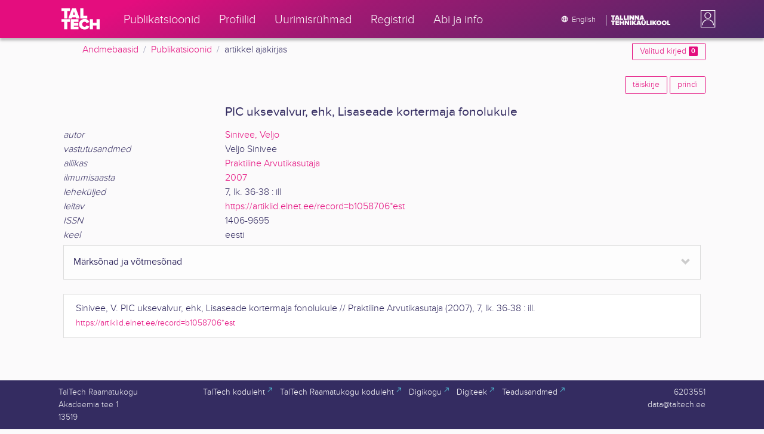

--- FILE ---
content_type: text/html; charset=utf-8
request_url: https://ws.lib.ttu.ee/publikatsioonid/et/Publ/Item/b7580499-8174-4824-b0f0-c121c8260d58
body_size: 7057
content:
<!DOCTYPE html>
<html lang="et">

<head>
    <meta charset="utf-8" />
    <link rel="shortcut icon" href="/publikatsioonid/Content/Images/favicon.ico" />
    <meta name="viewport" content="width=device-width, initial-scale=1.0" />
    <title>Sinivee, V. - TalTech teadusportaal</title>
    <link href="/publikatsioonid/Content/Css/taltech.min.css" rel="stylesheet" />
    <link href="/publikatsioonid/Content/css/css-bundle?v=v56d3YphUyD-OcndAzW0ELvXks37NTcPHfd1kaAQWbk1" rel="stylesheet"/>

    <link href="/publikatsioonid/Content/Plugins/colorbox/colorbox.css" rel="stylesheet" />

        <meta name="description" content="PIC uksevalvur, ehk, Lisaseade kortermaja fonolukule. Sinivee, Veljo -  TalTech teadusportaal, artikkel ajakirjas" />
        <meta name="keywords" content="PIC uksevalvur, ehk, Lisaseade kortermaja fonolukule, Sinivee Veljo, lukud, elektronseadised, artikkel ajakirjas, Tallinna Tehnika&#252;likool, TalTech,  teadusportaal, publikatsioonid,  teadust&#246;&#246; tulemid" />



        <link rel="canonical" href="https://ws.lib.ttu.ee/publikatsioonid/et/publ/item/b7580499-8174-4824-b0f0-c121c8260d58" />
        <link rel="alternate" hreflang="en" href="https://ws.lib.ttu.ee/publikatsioonid/en/publ/item/b7580499-8174-4824-b0f0-c121c8260d58" />
        <link rel="alternate" hreflang="et" href="https://ws.lib.ttu.ee/publikatsioonid/et/publ/item/b7580499-8174-4824-b0f0-c121c8260d58" />

<!-- Google tag (gtag.js) --><script async src="https://www.googletagmanager.com/gtag/js?id=G-92G80HVD20"></script><script>window.dataLayer = window.dataLayer || [];function gtag(){dataLayer.push(arguments);}gtag('js', new Date());gtag('config', 'G-92G80HVD20');</script></head>
<body class="">
    <div id="wrap">
<header class="tt-mobile-header tt-header tt-header--mobile ">
    <div class="tt-mobile-header__inner">
        <button type="button" class="tt-mobile-header__toggle" id="mobile-header-nav-button">
            <span>Toggle navigation</span>
        </button>
        <div class="tt-mobile-header__brand">
            <a aria-current="page" class="tt-link tt-logo tt-logo--gradient tt-logo--md tt-link--active" target="_self" aria-label="TalTech" href="/publikatsioonid/">
                <span class="tt-link__content"><span class="tt-link__text"><svg xmlns="http://www.w3.org/2000/svg" viewBox="0 0 80 48" width="1em" height="1em"><defs><linearGradient id="logo_gradient" x1="33" y1="-5" x2="46" y2="53" gradientUnits="userSpaceOnUse"><stop offset="0" stop-color="#d263cc"></stop><stop offset="0.08" stop-color="#d051b7"></stop><stop offset="0.23" stop-color="#cd3596"></stop><stop offset="0.31" stop-color="#cc2a89"></stop><stop offset="0.49" stop-color="#cc2a89"></stop><stop offset="0.72" stop-color="#cc2a89"></stop><stop offset="0.85" stop-color="#bb398d"></stop><stop offset="0.87" stop-color="#b93b8d"></stop><stop offset="1" stop-color="#9d5c96"></stop></linearGradient></defs><path id="tt-logo-svg" fill="url(#logo_gradient)" d="M5.74 23.13V7.29H0V1.61h17.93v5.68h-5.71v15.84zm25.06 0l-.8-2.51h-7.7l-.77 2.51h-7.31l7.89-21.52h8.15l7.89 21.52zM26.18 8l-2.11 6.94h4.23zm13.14 15.13V1.61h6.48v15.84h8.11v5.68zM5.74 46V30.16H0v-5.68h17.93v5.68h-5.71V46zm13.67 0V24.48h16.24v5.68h-9.76v2.13h9.53V38h-9.53v2.35h9.76V46zm17.34-10.74c0-6.65 5.07-11.14 11.77-11.14a10 10 0 019.72 6.27L52.66 33a4.54 4.54 0 00-4.14-3.13 5.14 5.14 0 00-5.2 5.39 5.14 5.14 0 005.2 5.39 4.55 4.55 0 004.14-3.13l5.58 2.58a10.09 10.09 0 01-9.72 6.29c-6.7 0-11.77-4.52-11.77-11.13zM73.52 46v-8.22h-7.67V46h-6.48V24.48h6.48v7.62h7.67v-7.62H80V46z"></path></svg></span></span>
            </a>
        </div>
        <div>
            <div class="tt-search" style="width: 2rem">
                
                
            </div>
        </div>
    </div>
    <div role="dialog" class="tt-mobile-header__nav" id="mobile-header-nav">
        <div class="tt-mobile-dropdown">
            <ul class="tt-mobile-dropdown__nav">
                <li>
                    <a class="tt-link tt-link--styled tt-mobile-dropdown__link" label="Publikatsioonid" target="_self" href="/publikatsioonid/et/Publ/Search/Index">
                        <span class="tt-link__content"><span class="tt-link__text">Publikatsioonid</span></span>
                    </a>
                </li>
                <li>
                    <a class="tt-link tt-link--styled tt-mobile-dropdown__link" label="Profiilid" target="_self" href="/publikatsioonid/et/ISIK?ItemTypes=8">
                        <span class="tt-link__content"><span class="tt-link__text">Profiilid</span></span>
                    </a>
                </li>
                <li>
                    <a class="tt-link tt-link--styled tt-mobile-dropdown__link" label="Uurimisr&#252;hmad" target="_self" href="/publikatsioonid/et/ISIK?ItemTypes=9">
                        <span class="tt-link__content"><span class="tt-link__text">Uurimisr&#252;hmad</span></span>
                    </a>
                </li>
                <li>
                    <a class="tt-link tt-link--styled tt-mobile-dropdown__link" label="Registrid" target="_self" href="/publikatsioonid/et/Publ/Register">
                        <span class="tt-link__content"><span class="tt-link__text">Registrid</span></span>
                    </a>
                </li>
                <li>
                    <a class="tt-link tt-link--styled tt-mobile-dropdown__link" label="Abi ja info" target="_self" href="/publikatsioonid/et/Publ/home/Faq">
                        <span class="tt-link__content"><span class="tt-link__text">Abi ja info</span></span>
                    </a>
                </li>
                <li>

                            <a href="/publikatsioonid/en/Publ/Item/b7580499-8174-4824-b0f0-c121c8260d58" class="tt-btn tt-profile__link btn btn-link">
                                <span class="tt-icon tt-icon--padding-right tt-icon--padding-md">
                                    <svg width="1em" height="1em" viewBox="0 0 24 24" xmlns="http://www.w3.org/2000/svg" class="tt-icon__svg">
                                        <path d="M12.004 4C16.424 4 20 7.58 20 12s-3.576 8-7.996 8a8.001 8.001 0 110-16zM12 5.628A11.079 11.079 0 0010.472 8.8h3.056A11.079 11.079 0 0012 5.628zm6.192 7.972A6.403 6.403 0 0018.4 12c0-.552-.076-1.088-.208-1.6h-2.7c.064.524.108 1.056.108 1.6s-.044 1.076-.112 1.6h2.704zm-.652 1.6h-2.36c-.26 1-.624 1.96-1.104 2.852A6.413 6.413 0 0017.54 15.2zm-2.36-6.4h2.36a6.413 6.413 0 00-3.464-2.852c.48.892.844 1.852 1.104 2.852zM12 18.372a11.293 11.293 0 001.528-3.172h-3.056A11.293 11.293 0 0012 18.372zM10.128 13.6h3.744c.076-.524.128-1.056.128-1.6s-.052-1.076-.128-1.6h-3.744A11.116 11.116 0 0010 12c0 .544.052 1.076.128 1.6zM6.464 8.8h2.36c.26-1 .624-1.96 1.104-2.848A6.406 6.406 0 006.464 8.8zm3.46 9.248A12.782 12.782 0 018.82 15.2H6.46a6.435 6.435 0 003.464 2.848zM8.512 13.6A13.153 13.153 0 018.4 12c0-.544.044-1.076.112-1.6h-2.7A6.404 6.404 0 005.6 12c0 .552.076 1.088.212 1.6h2.7z"></path>
                                    </svg>
                                </span>
                                <span class="btn__content">
                                    <span class="btn__text">Switch to English</span>
                                </span>
                            </a>
                </li>
            </ul>
            <div class="tt-profile tt-profile--open">
                <div class="tt-profile__nav">
                        <div class="tt-profile__actions">
                            <a href="/publikatsioonid/Intranet/Authenticate" class="tt-btn tt-profile__link btn btn-link">
                                <span class="tt-icon tt-icon--padding-right tt-icon--padding-md">
                                    <svg width="1em" height="1em" viewBox="0 0 24 24" xmlns="http://www.w3.org/2000/svg" class="tt-icon__svg"><path d="M14.905 15.889v1.555c0 .413-.16.809-.447 1.1a1.508 1.508 0 01-1.077.456H6.524c-.404 0-.792-.164-1.078-.456a1.572 1.572 0 01-.446-1.1V6.556c0-.413.16-.809.446-1.1A1.508 1.508 0 016.524 5h6.857c.404 0 .792.164 1.077.456.286.291.447.687.447 1.1V8.11H13.38V6.556H6.524v10.888h6.857V15.89h1.524zm1.905-8.167l-1.078 1.1 2.351 2.4h-7.75v1.556h7.75l-2.35 2.4 1.076 1.1L21 12l-4.19-4.278z"></path></svg>
                                </span><span class="btn__content"><span class="btn__text">Intranet</span></span>
                            </a>
                        </div>
                </div>
            </div>
        </div>
    </div>
</header>


<header class="tt-desktop-header tt-header tt-header--desktop">
    <nav class="tt-level2">
        <div class="tt-level2__inner">
            <div class="tt-level2__brand">
                <a aria-current="page" class="tt-link tt-logo tt-logo--white tt-logo--sm" target="_self" aria-label="TalTech" href="/publikatsioonid">
                    <span class="tt-link__content"><span class="tt-link__text"><svg xmlns="http://www.w3.org/2000/svg" viewBox="0 0 80 48" width="1em" height="1em"><defs><linearGradient id="logo_gradient" x1="33" y1="-5" x2="46" y2="53" gradientUnits="userSpaceOnUse"><stop offset="0" stop-color="#d263cc"></stop><stop offset="0.08" stop-color="#d051b7"></stop><stop offset="0.23" stop-color="#cd3596"></stop><stop offset="0.31" stop-color="#cc2a89"></stop><stop offset="0.49" stop-color="#cc2a89"></stop><stop offset="0.72" stop-color="#cc2a89"></stop><stop offset="0.85" stop-color="#bb398d"></stop><stop offset="0.87" stop-color="#b93b8d"></stop><stop offset="1" stop-color="#9d5c96"></stop></linearGradient></defs><path id="tt-logo-svg" fill="url(#logo_gradient)" d="M5.74 23.13V7.29H0V1.61h17.93v5.68h-5.71v15.84zm25.06 0l-.8-2.51h-7.7l-.77 2.51h-7.31l7.89-21.52h8.15l7.89 21.52zM26.18 8l-2.11 6.94h4.23zm13.14 15.13V1.61h6.48v15.84h8.11v5.68zM5.74 46V30.16H0v-5.68h17.93v5.68h-5.71V46zm13.67 0V24.48h16.24v5.68h-9.76v2.13h9.53V38h-9.53v2.35h9.76V46zm17.34-10.74c0-6.65 5.07-11.14 11.77-11.14a10 10 0 019.72 6.27L52.66 33a4.54 4.54 0 00-4.14-3.13 5.14 5.14 0 00-5.2 5.39 5.14 5.14 0 005.2 5.39 4.55 4.55 0 004.14-3.13l5.58 2.58a10.09 10.09 0 01-9.72 6.29c-6.7 0-11.77-4.52-11.77-11.13zM73.52 46v-8.22h-7.67V46h-6.48V24.48h6.48v7.62h7.67v-7.62H80V46z"></path></svg></span></span>
                </a>
            </div>
            <div class="tt-level2__nav">
                    <div class="tt-level2__item">
                        <a class="tt-link tt-link--styled tt-level2__link" label="Publikatsioonid" target="_self" href="/publikatsioonid/et/Publ/Search/Index">
                            <span class="tt-link__content"><span class="tt-link__text">Publikatsioonid</span></span>
                        </a>
                    </div>
                    <div class="tt-level2__item">
                        <a class="tt-link tt-link--styled tt-level2__link" label="Profiilid" target="_self" href="/publikatsioonid/et/ISIK?ItemTypes=8">
                            <span class="tt-link__content"><span class="tt-link__text">Profiilid</span></span>
                        </a>
                    </div>
                    <div class="tt-level2__item">
                        <a class="tt-link tt-link--styled tt-level2__link" label="Uurimisr&#252;hmad" target="_self" href="/publikatsioonid/et/ISIK?ItemTypes=9">
                            <span class="tt-link__content"><span class="tt-link__text">Uurimisr&#252;hmad</span></span>
                        </a>
                    </div>
                    <div class="tt-level2__item">
                        <a class="tt-link tt-link--styled tt-level2__link" label="Registrid" target="_self" href="/publikatsioonid/et/Publ/Register">
                            <span class="tt-link__content"><span class="tt-link__text">Registrid</span></span>
                        </a>
                    </div>
                    <div class="tt-level2__item">
                        <a class="tt-link tt-link--styled tt-level2__link" label="Abi ja info" target="_self" href="/publikatsioonid/et/Publ/Home/Faq">
                            <span class="tt-link__content"><span class="tt-link__text">Abi ja info</span></span>
                        </a>
                    </div>
            </div>
            <div class="tt-level2__brand-long">
                <div class="language-selection">

                            <a href="/publikatsioonid/en/Publ/Item/b7580499-8174-4824-b0f0-c121c8260d58" rel="alternate" hreflang="en" class="tt-btn tt-profile__link btn btn-link text-white">
                                <span class="tt-icon tt-icon--padding-right tt-icon--padding-md">
                                    <svg width="1em" height="1em" viewBox="0 0 24 24" xmlns="http://www.w3.org/2000/svg" class="tt-icon__svg"><path d="M12.004 4C16.424 4 20 7.58 20 12s-3.576 8-7.996 8a8.001 8.001 0 110-16zM12 5.628A11.079 11.079 0 0010.472 8.8h3.056A11.079 11.079 0 0012 5.628zm6.192 7.972A6.403 6.403 0 0018.4 12c0-.552-.076-1.088-.208-1.6h-2.7c.064.524.108 1.056.108 1.6s-.044 1.076-.112 1.6h2.704zm-.652 1.6h-2.36c-.26 1-.624 1.96-1.104 2.852A6.413 6.413 0 0017.54 15.2zm-2.36-6.4h2.36a6.413 6.413 0 00-3.464-2.852c.48.892.844 1.852 1.104 2.852zM12 18.372a11.293 11.293 0 001.528-3.172h-3.056A11.293 11.293 0 0012 18.372zM10.128 13.6h3.744c.076-.524.128-1.056.128-1.6s-.052-1.076-.128-1.6h-3.744A11.116 11.116 0 0010 12c0 .544.052 1.076.128 1.6zM6.464 8.8h2.36c.26-1 .624-1.96 1.104-2.848A6.406 6.406 0 006.464 8.8zm3.46 9.248A12.782 12.782 0 018.82 15.2H6.46a6.435 6.435 0 003.464 2.848zM8.512 13.6A13.153 13.153 0 018.4 12c0-.544.044-1.076.112-1.6h-2.7A6.404 6.404 0 005.6 12c0 .552.076 1.088.212 1.6h2.7z"></path></svg>
                                </span><span class="btn__content"><span class="btn__text">English</span></span>
                            </a>
                </div>
                <div class="d-none d-lg-inline-block">
                    <svg viewBox="0 0 108 18" xmlns="http://www.w3.org/2000/svg" width="6.75em" height="1.125em"><path d="M2.244 8.325v-6.13H0V0h7.012v2.195H4.78v6.13H2.244zm10.502 0l-.301-.975H9.432l-.3.975H6.25L9.336 0h3.202l3.086 8.325h-2.878zM10.94 2.469l-.842 2.692h1.655l-.813-2.692zm5.13 5.856V0h2.533v6.13h3.173v2.195H16.07zm6.72 0V0h2.536v6.13h3.173v2.195H22.79zM32.047 0h-2.533v8.325h2.533V0zm6.976 8.325l-3.086-4.218v4.218h-2.533V0h2.607l2.91 3.944V0h2.536v8.325h-2.434zm9.407 0l-3.086-4.218v4.218h-2.532V0h2.609l2.91 3.944V0h2.533v8.325h-2.433zm9.071-.975h-3.013l-.3.975h-2.883L54.392 0h3.202l2.73 7.366-2.823-.016zm-1.505-4.881l-.83 2.692h1.656l-.826-2.692zM2.244 17.85v-6.13H0V9.525h7.012v2.195H4.78v6.13H2.245zm5.671 0V9.525h6.349v2.195h-3.817v.826h3.727v2.195h-3.727v.91h3.817v2.199h-6.35zm13.009 0v-3.183h-3v3.183H15.39V9.525h2.533v2.947h3V9.525h2.533v8.325h-2.533zm9.506 0l-3.087-4.218v4.218h-2.532V9.525h2.61l2.91 3.945V9.525h2.532v8.325H30.43zm6.32-8.324h-2.533v8.324h2.533V9.526zm6.238 8.324l-1.883-2.934-.464.624v2.31h-2.533V9.525h2.533v3.12l2.196-3.12h3.1l-3.164 3.868 3.301 4.457h-3.086z" fill="#FBFAFB"></path><path d="M52.106 17.85l-.301-.975h-3.01l-.3.975h-2.882l3.083-8.325h3.202l3.083 8.325h-2.875zM50.3 11.994l-.82 2.686h1.659l-.839-2.686zm4.623 2.434v-3.97h2.562v3.884c0 .8.525 1.434 1.565 1.434s1.556-.637 1.556-1.434v-3.884h2.562v3.957c0 2.074-1.303 3.584-4.127 3.584s-4.118-1.51-4.118-3.571zm2.82-4.46a1.121 1.121 0 01-1.032-.687 1.106 1.106 0 01.244-1.212 1.12 1.12 0 011.824 1.217 1.1 1.1 0 01-1.035.682zm2.71 0a1.122 1.122 0 01-1.024-.696 1.106 1.106 0 01.252-1.208 1.12 1.12 0 011.817 1.224 1.1 1.1 0 01-.613.602 1.113 1.113 0 01-.432.078zm4.095 7.882V9.525h2.536v6.127h3.173v2.198h-5.709zm9.257-8.324h-2.533v8.324h2.533V9.526zm6.236 8.324l-1.883-2.934-.464.624v2.31h-2.533V9.525h2.533v3.12l2.193-3.12h3.1l-3.16 3.868 3.297 4.457h-3.083z" fill="#FBFAFB"></path><path d="M82.626 13.693c0-2.549 1.995-4.304 4.579-4.304 2.583 0 4.578 1.746 4.578 4.304S89.788 18 87.205 18c-2.584 0-4.579-1.749-4.579-4.307zm6.586 0c0-1.16-.79-2.083-2.007-2.083s-2.008.923-2.008 2.083.79 2.084 2.008 2.084c1.216 0 2.007-.924 2.007-2.084zm3.022 0c0-2.549 1.995-4.304 4.579-4.304 2.583 0 4.579 1.746 4.579 4.304S99.396 18 96.812 18c-2.583 0-4.578-1.749-4.578-4.307zm6.583 0c0-1.16-.788-2.083-2.005-2.083-1.216 0-2.007.923-2.007 2.083s.79 2.084 2.007 2.084 2.005-.924 2.005-2.084zm3.473 4.157V9.525h2.535v6.127h3.173v2.198h-5.708z" fill="#FBFAFB"></path></svg>
                </div>
            </div>
            <div class="tt-profile">

    <div role="button" tabindex="0" class="tt-profile__user" aria-haspopup="true" aria-expanded="false" id="intranet-menu-link" data-toggle="collapse" href="#intranet-menu">
        <div class="tt-profile__names d-md-none d-lg-block">
            <p class="tt-profile__first-name"></p>
            <p class="tt-profile__last-name"></p>
        </div>
        <div class="tt-profile__avatar"><img alt="" role="presentation" src="/publikatsioonid/Content/css/avatar_placeholder.svg" class="tt-profile__img"></div>
    </div>
    <div class="tt-profile__nav collapse collapsed" id="intranet-menu">
        <div class="tt-profile__actions">
            <a href="/publikatsioonid/Intranet/Authenticate" class="tt-btn tt-profile__link btn btn-link">
                <span class="tt-icon tt-icon--padding-right tt-icon--padding-md">
                    <svg width="1em" height="1em" viewBox="0 0 24 24" xmlns="http://www.w3.org/2000/svg" class="tt-icon__svg"><path d="M14.905 15.889v1.555c0 .413-.16.809-.447 1.1a1.508 1.508 0 01-1.077.456H6.524c-.404 0-.792-.164-1.078-.456a1.572 1.572 0 01-.446-1.1V6.556c0-.413.16-.809.446-1.1A1.508 1.508 0 016.524 5h6.857c.404 0 .792.164 1.077.456.286.291.447.687.447 1.1V8.11H13.38V6.556H6.524v10.888h6.857V15.89h1.524zm1.905-8.167l-1.078 1.1 2.351 2.4h-7.75v1.556h7.75l-2.35 2.4 1.076 1.1L21 12l-4.19-4.278z"></path></svg>
                </span>
                <span class="btn__content">
                    <span class="btn__text">Intranet</span>
                </span>
            </a>
        </div>
    </div>

            </div>
        </div>
    </nav>
        <div class="container">
            <div class="row">
                <div class="col">
                    <div class="row breadcrumb-bar">
                        <div class="breadcrumb col">
                                    <div class="breadcrumb-item"><a href="/publikatsioonid/et/Publ">Andmebaasid</a></div>
                                    <div class="breadcrumb-item"><a href="/publikatsioonid/et/Publ/Search/Index">Publikatsioonid</a></div>
                                    <div class="breadcrumb-item">artikkel ajakirjas</div>
                        </div>
                    </div>
                </div>
                <div class="col-2 text-right">
                    <div class="mt-2">
                        <a class="btn btn-sm btn-outline-secondary"
                           href="/publikatsioonid/et/Publ/Search/Index?BookmarkLimit=True">
                            Valitud kirjed
                            <span class="badge badge-secondary" id="bookmark-count">0</span>
                        </a>
                    </div>
                </div>
            </div>

        </div>
</header>

        <main role="main">
            <div class="container">
    <div class="row mb-3">
        <div class="col-4">
        </div>
        <div class="col-8 text-right">
<a class="btn btn-outline-secondary btn-sm mb-1" href="/publikatsioonid/et/Publ/Item/b7580499-8174-4824-b0f0-c121c8260d58/FullRecord" rel="nofollow">t&#228;iskirje</a>
            <a class="btn btn-outline-secondary btn-sm mb-1" href="/publikatsioonid/et/Publ/Item/b7580499-8174-4824-b0f0-c121c8260d58/Print" rel="nofollow">prindi</a>
        </div>
    </div>
    <div class="item-view-wrapper">
        <div class="row">

            <div class="col-12">

<div class="container ">
    <div class="row">

	        <div class="col-md-3 mb-3 "></div>
        <div class="col-md-9 mt-auto">
            <h2>
                PIC uksevalvur, ehk, Lisaseade kortermaja fonolukule
            </h2>
        </div>
    </div>


    <div class="">
            <div class="">
                <div class="" id="collapse-1f7d3fb2-25da-47bb-8208-47ddd29e4bb3">
                                <div class="row">

                                    <div class="col-md-3  ">
                                            <span class="font-italic">autor</span>
                                    </div>

                                    <div class="col-md-9 ">

                                            <div id="collapse-row-225ec493-32c6-4fac-a4a2-9a5ce3d22f98" class="">
                                                    <div class="row-value ">
    <a href="/publikatsioonid/et/Publ/Search/Index?RegisterId=3694"
       class="item-reg item-reg-1 item-reg item-reg-18">Sinivee, Veljo</a>

                                                    </div>
                                            </div>
                                    </div>
                                </div>
                                <div class="row">

                                    <div class="col-md-3  ">
                                            <span class="font-italic">vastutusandmed</span>
                                    </div>

                                    <div class="col-md-9 ">

                                            <div id="collapse-row-61235c50-f399-4755-aab8-6795d66fa462" class="">
                                                    <div class="row-value ">
Veljo Sinivee
                                                    </div>
                                            </div>
                                    </div>
                                </div>
                                <div class="row">

                                    <div class="col-md-3  ">
                                            <span class="font-italic">allikas</span>
                                    </div>

                                    <div class="col-md-9 ">

                                            <div id="collapse-row-72ef97fb-dc5b-4ec2-923b-3e6de479f435" class="">
                                                    <div class="row-value ">
    <a href="/publikatsioonid/et/Publ/Search/Index?RegisterId=30018"
       class="item-reg item-reg-4">Praktiline Arvutikasutaja</a>

                                                    </div>
                                            </div>
                                    </div>
                                </div>
                                <div class="row">

                                    <div class="col-md-3  ">
                                            <span class="font-italic">ilmumisaasta</span>
                                    </div>

                                    <div class="col-md-9 ">

                                            <div id="collapse-row-942bc3d0-8b69-4487-bf23-17f605a7e430" class="">
                                                    <div class="row-value ">
    <a href="/publikatsioonid/et/Publ/Search/Index?RegisterId=13626"
       class="item-reg item-reg-6">2007</a>

                                                    </div>
                                            </div>
                                    </div>
                                </div>
                                <div class="row">

                                    <div class="col-md-3  ">
                                            <span class="font-italic">lehek&#252;ljed</span>
                                    </div>

                                    <div class="col-md-9 ">

                                            <div id="collapse-row-1bee8bec-b366-4b64-a391-784b4e2e9e8f" class="">
                                                    <div class="row-value ">
7, lk. 36-38 : ill
                                                    </div>
                                            </div>
                                    </div>
                                </div>
                                <div class="row">

                                    <div class="col-md-3  ">
                                            <span class="font-italic">leitav</span>
                                    </div>

                                    <div class="col-md-9 ">

                                            <div id="collapse-row-cc3f98b4-3f86-4d38-b5ca-9091ac26888d" class="">
                                                    <div class="row-value ">
<a href="https://artiklid.elnet.ee/record=b1058706*est" target ="_blank" >https://artiklid.elnet.ee/record=b1058706*est</a>
                                                    </div>
                                            </div>
                                    </div>
                                </div>
                                <div class="row">

                                    <div class="col-md-3  ">
                                            <span class="font-italic">ISSN</span>
                                    </div>

                                    <div class="col-md-9 ">

                                            <div id="collapse-row-51da6755-edfb-4fc2-bec6-f0719647a333" class="">
                                                    <div class="row-value ">
1406-9695
                                                    </div>
                                            </div>
                                    </div>
                                </div>
                                <div class="row">

                                    <div class="col-md-3  ">
                                            <span class="font-italic">keel</span>
                                    </div>

                                    <div class="col-md-9 ">

                                            <div id="collapse-row-83097ffd-d6fd-4927-9c3e-850000cccf3d" class="">
                                                    <div class="row-value ">
eesti
                                                    </div>
                                            </div>
                                    </div>
                                </div>
                </div>
            </div>
    </div>
    <div class="">
            <div class="section">
                    <div class="group-section accordion-header open-close"><a class="collapsed" data-toggle="collapse" href="#collapse-d9ac2dd9-22ef-4561-be0f-ce2ebc5f1d90">M&#228;rks&#245;nad ja v&#245;tmes&#245;nad</a></div>
                <div class="collapse" id="collapse-d9ac2dd9-22ef-4561-be0f-ce2ebc5f1d90">
                                <div class="row">

                                    <div class="col-md-3  pl-4">
                                            <span class="font-italic">m&#228;rks&#245;na</span>
                                    </div>

                                    <div class="col-md-9 ">

                                            <div id="collapse-row-d4201fca-b53e-42b2-953d-b613a6a782e7" class="">
                                                    <div class="row-value ">
    <a href="/publikatsioonid/et/Publ/Search/Index?RegisterId=258137"
       class="item-reg item-reg-11">lukud</a>

                                                    </div>
                                                    <div class="row-value ">
    <a href="/publikatsioonid/et/Publ/Search/Index?RegisterId=119293"
       class="item-reg item-reg-11">elektronseadised</a>

                                                    </div>
                                                    <div class="row-value ">
    <a href="/publikatsioonid/et/Publ/Search/Index?RegisterId=133774"
       class="item-reg item-reg-11">valvesüsteemid</a>

                                                    </div>
                                                    <div class="row-value ">
    <a href="/publikatsioonid/et/Publ/Search/Index?RegisterId=18802"
       class="item-reg item-reg-11">korterelamud</a>

                                                    </div>
                                            </div>
                                    </div>
                                </div>
                </div>
            </div>
    </div>




</div>


            </div>
        </div>
        <div class="w-100 mb-4">
        </div>
        <div class="container">

                    <div class="list-group-item">
                        <div class="item-view">
                            <span class=" item-val item-val-10 ">Sinivee, V.</span> <span class=" item-val item-val-2  item-reg item-reg-2 ">PIC uksevalvur, ehk, Lisaseade kortermaja fonolukule</span> // <span class=" item-val item-val-23  item-reg item-reg-4 ">Praktiline Arvutikasutaja</span> (<span class=" item-val item-val-3  item-reg item-reg-6 ">2007</span>), <span class=" item-val item-val-16 ">7, lk. 36-38 : ill</span>. <nolink /><span class=" item-val item-val-18 "><a href="https://artiklid.elnet.ee/record=b1058706*est" target ="_blank" >https://artiklid.elnet.ee/record=b1058706*est</a></span>
                        </div>
                    </div>
        </div>
    </div>
</div>


        </main>
    </div>
<footer class="mt-2">
    <div class="desktop-footer">
        <div class="container">
            <div class="row">
                <div class="col-2 text-left">
                    <div>
                        TalTech Raamatukogu
                    </div>
                    <div>Akadeemia tee 1</div>
                    <div>13519</div>
                </div>
                <div class="col-8 text-center align-middle">
                    <a href="https://taltech.ee/" target="_blank" class="tt-link tt-link--styled footer-links__link" rel="noopener noreferrer">
                        <span class="tt-link__content"><span class="tt-link__text">TalTech koduleht<span class="tt-icon tt-link__icon--new-tab tt-icon--padding-left tt-icon--padding-md"><svg width="1em" height="1em" viewBox="0 0 26 26" xmlns="http://www.w3.org/2000/svg" class="tt-icon__svg"><path d="M21 6a1 1 0 00-1-1h-9a1 1 0 100 2h8v8a1 1 0 102 0V6zM6.707 20.707l14-14-1.414-1.414-14 14 1.414 1.414z"></path></svg></span></span></span>
                    </a>
                    <a href="https://taltech.ee/raamatukogu" target="_blank" class="tt-link tt-link--styled footer-links__link" rel="noopener noreferrer">
                        <span class="tt-link__content"><span class="tt-link__text">TalTech Raamatukogu koduleht<span class="tt-icon tt-link__icon--new-tab tt-icon--padding-left tt-icon--padding-md"><svg width="1em" height="1em" viewBox="0 0 26 26" xmlns="http://www.w3.org/2000/svg" class="tt-icon__svg"><path d="M21 6a1 1 0 00-1-1h-9a1 1 0 100 2h8v8a1 1 0 102 0V6zM6.707 20.707l14-14-1.414-1.414-14 14 1.414 1.414z"></path></svg></span></span></span>
                    </a>
                    <a href="https://digikogu.taltech.ee" target="_blank" class="tt-link tt-link--styled footer-links__link" rel="noopener noreferrer">
                        <span class="tt-link__content"><span class="tt-link__text">Digikogu<span class="tt-icon tt-link__icon--new-tab tt-icon--padding-left tt-icon--padding-md"><svg width="1em" height="1em" viewBox="0 0 26 26" xmlns="http://www.w3.org/2000/svg" class="tt-icon__svg"><path d="M21 6a1 1 0 00-1-1h-9a1 1 0 100 2h8v8a1 1 0 102 0V6zM6.707 20.707l14-14-1.414-1.414-14 14 1.414 1.414z"></path></svg></span></span></span>
                    </a>
                    <a href="http://digiteek.lib.ttu.ee" target="_blank" class="tt-link tt-link--styled footer-links__link" rel="noopener noreferrer">
                        <span class="tt-link__content"><span class="tt-link__text">Digiteek<span class="tt-icon tt-link__icon--new-tab tt-icon--padding-left tt-icon--padding-md"><svg width="1em" height="1em" viewBox="0 0 26 26" xmlns="http://www.w3.org/2000/svg" class="tt-icon__svg"><path d="M21 6a1 1 0 00-1-1h-9a1 1 0 100 2h8v8a1 1 0 102 0V6zM6.707 20.707l14-14-1.414-1.414-14 14 1.414 1.414z"></path></svg></span></span></span>
                    </a>
                    <a href="https://data.taltech.ee" target="_blank" class="tt-link tt-link--styled footer-links__link" rel="noopener noreferrer">
                        <span class="tt-link__content"><span class="tt-link__text">Teadusandmed<span class="tt-icon tt-link__icon--new-tab tt-icon--padding-left tt-icon--padding-md"><svg width="1em" height="1em" viewBox="0 0 26 26" xmlns="http://www.w3.org/2000/svg" class="tt-icon__svg"><path d="M21 6a1 1 0 00-1-1h-9a1 1 0 100 2h8v8a1 1 0 102 0V6zM6.707 20.707l14-14-1.414-1.414-14 14 1.414 1.414z"></path></svg></span></span></span>
                    </a>
                </div>
                <div class="col-2 text-right">
                    <div>6203551</div>
                    <div>data@taltech.ee</div>
                </div>
            </div>
        </div>
    </div>
    <div class="mobile-footer">
        TalTech Raamatukogu
    </div>
</footer>
    
    <script src="/publikatsioonid/Content/lib/jquery/dist/jquery.min.js"></script>
    <script src="/publikatsioonid/Content/lib/bootstrap/dist/js/bootstrap.bundle.min.js"></script>
    <script src="/publikatsioonid/Content/lib/popper/popper.min.js"></script>
    <script src="/publikatsioonid/Content/lib/typeahead/typeahead.min.js"></script>
    <script src="/publikatsioonid/Scripts/colorbox/jquery.colorbox-min.js"></script>

    <script src="/publikatsioonid/Scripts/js-site?v=LHiKVbrIDXncpMnDV--9zf5DsxTtQc9NEtgDdhTg2io1"></script>


    

    <script async src="https://badge.dimensions.ai/badge.js" charset="utf-8"></script>

    
</body>
</html>